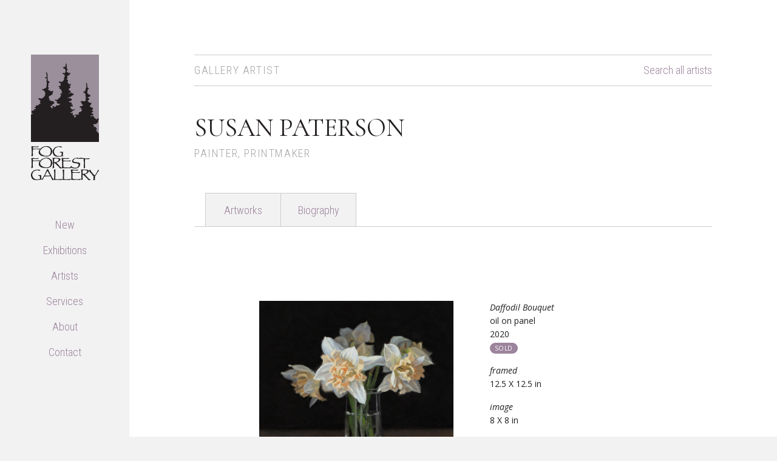

--- FILE ---
content_type: text/html; charset=UTF-8
request_url: https://fogforestgallery.ca/art/daffodil-bouquet
body_size: 1948
content:
<!doctype html>
<html class="no-js" lang="en">
    <head>
        <!-- Google tag (gtag.js) -->
        <script async src="https://www.googletagmanager.com/gtag/js?id=G-R1CE7MQRT5"></script>
        <script>
          window.dataLayer = window.dataLayer || [];
          function gtag(){dataLayer.push(arguments);}
          gtag('js', new Date());

          gtag('config', 'G-R1CE7MQRT5');
        </script>
        
        <meta charset="utf-8">
        <meta http-equiv="x-ua-compatible" content="ie=edge">
        <meta name="viewport" content="width=device-width, initial-scale=1.0">
        
        <title>Artwork | Artist | Fog Forest Gallery | Sackville, NB</title>
        
        
        
        <link href="https://fonts.googleapis.com/css?family=Cormorant:400,400i|Open+Sans:400,400i,700|Roboto+Condensed:300" rel="stylesheet">
        <link rel="stylesheet" href="https://fogforestgallery.ca/css/app.css">
    </head>
  	<body>
    	<div class="off-canvas-wrapper">
    		<div class="off-canvas-wrapper-inner" data-off-canvas-wrapper>
        		
                <!-- Off-Canvas Menu -->
                <div class="off-canvas position-left" id="offCanvas" data-off-canvas>
                	<button class="close-button" aria-label="Close menu" type="button" data-close>
                      	<span aria-hidden="true">&times;</span>
                    </button>
            		<a href="https://fogforestgallery.ca/" title="Home"><img class="logo-small" src="https://fogforestgallery.ca/grfx/Logo-FogForest-Small.png" height="43" alt="Fog Forest logo" /></a>
                    <ul class="vertical menu">
                        <li><a href="https://fogforestgallery.ca/new">New</a></li>
                        <li><a href="https://fogforestgallery.ca/exhibitions">Exhibitions</a></li>
                        <li><a href="https://fogforestgallery.ca/artists">Artists</a></li>
                        <li><a href="https://fogforestgallery.ca/services">Services</a></li>
                        <li><a href="https://fogforestgallery.ca/about">About</a></li>
                        <li><a href="https://fogforestgallery.ca/contact">Contact</a></li>
                    </ul>
                </div>
      			
                <!-- On-Canvas Content -->
                <div class="off-canvas-content" data-off-canvas-content>
        			<!-- Nav Mobile -->
                    <div class="expanded row show-for-small-only">
                    	<div class="mobile-menu">
	                    	<button type="button" class="button button-menu" data-toggle="offCanvas">Menu</button>
                            <a href="https://fogforestgallery.ca/" title="Home"><img class="logo-small" src="https://fogforestgallery.ca/grfx/Logo-FogForest-Small.png" height="43" alt="Fog Forest logo" /></a>
                            <ul class="menu align-right">
                            	<li><a class="button button-phone" href="tel:+15065369000" title="506-536-9000"><img src="https://fogforestgallery.ca/grfx/Icon-Phone.png" alt="phone" /></a></li>
                                <li><a class="button button-map" href="https://www.google.ca/maps/place/Fog+Forest+Gallery+%26+Framing/@45.8977395,-64.3673955,15z/data=!4m5!3m4!1s0x0:0x5c8d1b3117e7681c!8m2!3d45.8977395!4d-64.3673955" title="Get Directions"><img src="https://fogforestgallery.ca/grfx/Icon-Map.png" alt="map" /></a></li>
    						</ul>
                        </div>
                    </div>
                    <div class="expanded row small-collapse">
                        <!-- Nav Tablet, Desktop -->
                        <div class="small-12 medium-3 large-2 columns show-for-medium">
                            <div data-sticky-container>
                                <div class="nav sticky" data-sticky data-sticky-on="medium" data-margin-top="0">
                                    <div class="logo">
                                        <a href="https://fogforestgallery.ca/" title="Home"><img src="https://fogforestgallery.ca/grfx/Logo-FogForest.png" alt="Fog Forest logo" /></a>
                                    </div>
                                    
                                    <div class="menu-centered">
                                        <ul class="menu">
											<li><a href="https://fogforestgallery.ca/new">New</a></li>
                                            <li><a href="https://fogforestgallery.ca/exhibitions">Exhibitions</a></li>
                                            <li><a href="https://fogforestgallery.ca/artists">Artists</a></li>
                                            <li><a href="https://fogforestgallery.ca/services">Services</a></li>
                                            <li><a href="https://fogforestgallery.ca/about">About</a></li>
                                            <li><a href="https://fogforestgallery.ca/contact">Contact</a></li>
                                        </ul>
                                    </div>
                                </div>
                            </div>
                        </div>
                        <!-- Content -->
                        <div class="small-12 medium-9 large-10 columns">
                            <div class="wrapper-content">
                            	






<div class="page-header artist-header clearfix">
    <h4 class="float-left">Gallery Artist</h4>
    <a class="float-right" href="https://fogforestgallery.ca/artists">Search all artists</a>
</div>


    
    	<h1>Susan Paterson</h1>
    	<h4>Painter, Printmaker</h4>
    
        <div class="nav-exhibition clearfix">
            <ul>
                <li class="first"><a href="https://fogforestgallery.ca/artists/susan-paterson-printmaker" title="Artist Artworks">Artworks</a></li>
                <li><a href="https://fogforestgallery.ca/artists/susan-paterson-printmaker/bio" title="Artist Biography">Biography</a></li>
            						
            </ul>
        </div>
    
    
    <div class="wrapper-artwork artwork-left clearfix">
        <div class="row small-collapse">
            
            <div class="small-12 large-6 columns">
                <div class="artwork-art art-Medium">
                    <a data-toggle="daffodil-bouquet"><img src="https://fogforestgallery.ca/media/art/paterson_Daffodil_Bouquet3.jpg" width="100%" /></a>
                </div>
            </div>
            
            <div class="small-12 large-6 columns">
                <div class="artwork-text">
                    <ul>
                        <li><h5>Daffodil Bouquet</h5></li>
                        <li>oil on panel</li>
                        
                        <li>2020</li>
                        <li><span class="sold">Sold</span></li>
                    </ul>    
                    
                        
                        
                            <ul>
                                <li><h5>framed</h5></li>
                                <li>12.5 X 12.5 in</li>
                                
                            </ul>
                            <ul>
                                <li><h5>image</h5></li>
                                <li>8 X 8 in</li>
                                
                            </ul>
                            
                        
                        
                    <p><a data-toggle="daffodil-bouquet">detail view</a></p>
                </div>
            </div>
            
            <div class="large reveal" id="daffodil-bouquet" data-reveal data-close-on-click="true" data-animation-in="fade-in" data-animation-out="fade-out">
                <div class="reveal-nav">
                    <button class="close-button" data-close aria-label="Close reveal" type="button">
                        <span aria-hidden="true">&times;</span>
                    </button>
                </div>
                <div class="wrapper-detail">
                    <div class="row expanded">
                        <div class="small-12 large-8 columns">
                            <div class="artwork-art art-Medium">
                                <img src="https://fogforestgallery.ca/media/art/paterson_Daffodil_Bouquet3.jpg" width="100%" />
                            </div>
                        </div>
                        <div class="small-12 large-4 columns">
                            <div class="artwork-detail art-Medium">
                                <h4><a href="https://fogforestgallery.ca/artists/susan-paterson-printmaker" title="Susan Paterson">Susan Paterson</a></h4>
                                <ul>
                                    <li><h5>Daffodil Bouquet</h5></li>
                                    <li>oil on panel</li>
                                    
                                    <li>2020</li>
                                    <li><span class="sold">Sold</span></li>
                                </ul>    
                                
                                 
                                    
                                        <ul>
                                            <li><h5>framed</h5></li>
                                            <li>12.5 X 12.5 in<br />32 X 32 cm</li>
                                            <li><strong>$950</strong></li>
                                        </ul>
                                        <ul>
                                            <li><h5>image</h5></li>
                                            <li>8 X 8 in<br />20.5 X 20.5 cm</li>
                                            <li><strong></strong></li>
                                        </ul>
                                        
                                    
                                
                                
                                
                            </div>
                        </div>
                        <div class="row">
                            <div class="row small-up-1 medium-up-2 large-up-3">
                                
                            </div>
                        </div>
                    </div>
                </div>        
            </div>
        </div>
    </div>

    <div>
        <br />
        <p><a href="https://fogforestgallery.ca/artists">Search all artists</a></p>
        <hr />
    </div>
                                
                                <div class="footer">
                                	<p><small><span class="footer-copy">&copy; 2026 Fog Forest Gallery</span><span class="footer-address">14 Bridge St, Sackville, NB, Canada</span><span class="footer-phone"><a href="tel:+15065369000" title="506-536-9000">506-536-9000</a></span></small></p>
                                </div>
                            </div>
                        </div>
                    </div>
                </div>
            </div>
  		</div>
        
		<script src="https://fogforestgallery.ca/node_modules/jquery/dist/jquery.min.js"></script>
    	<script src="https://fogforestgallery.ca/node_modules/what-input/dist/what-input.min.js"></script>
    	<script src="https://fogforestgallery.ca/node_modules/foundation-sites/dist/js/foundation.min.js"></script>
    	<script src="https://fogforestgallery.ca/js/app.js"></script>
        
        
        
        
  	</body>
</html>